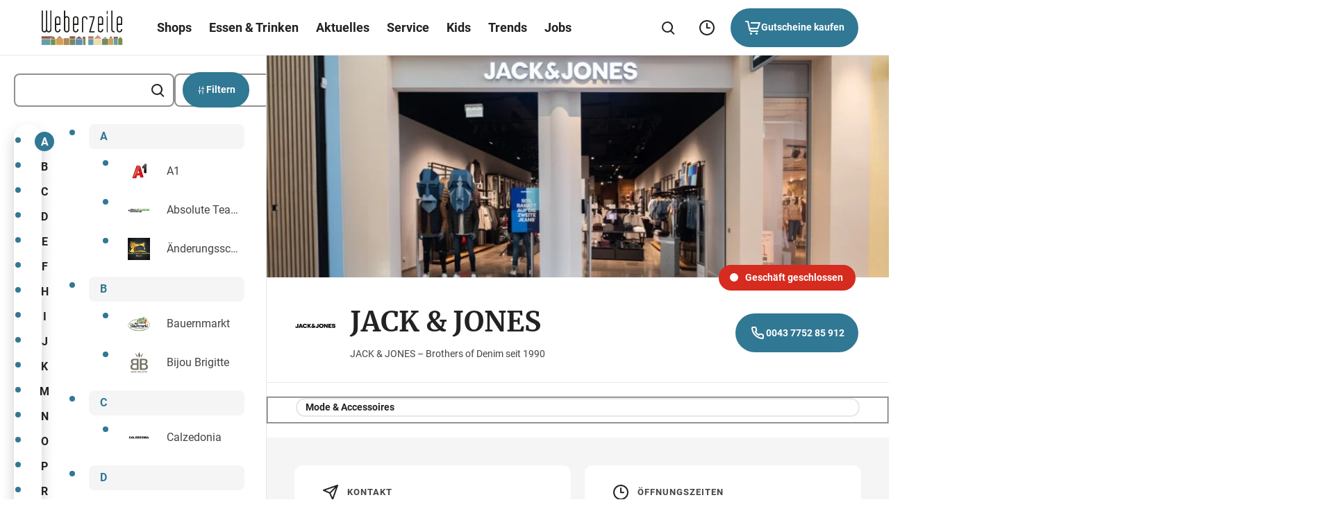

--- FILE ---
content_type: application/javascript; charset=UTF-8
request_url: https://www.weberzeile.at/de/wp-content/themes/ses/assets/scripts/range-slider.8f65d9b28193233e1432.js
body_size: 177
content:
"use strict";(self.webpackChunkses_centers_website_2020=self.webpackChunkses_centers_website_2020||[]).push([[7372],{7971:function(t,e,u){u.r(e),u.d(e,{default:function(){return i}});var n=u(1363);function i(t){const e={range:t.querySelectorAll('input[type="range"]'),thumbLeft:t.querySelector('input[name="thumbLeft"]'),thumbRight:t.querySelector('input[name="thumbRight"]'),outputLeft:t.querySelector(".js-range__output-left"),outputRight:t.querySelector(".js-range__output-right"),inclRange:t.querySelector(".incl-range"),openedNowCheckbox:document.querySelector('.js-filter__checkbox[data-category="openedNow"]')},u={isChanged:"is-changed",isDisabled:"is-disabled"};let i=!1;function a(){i?s():(i=!0,t.classList.add(u.isDisabled))}function s(){i=!1,t.classList.remove(u.isDisabled)}function l(t){const e=Math.floor(t/60);return t-=60*e,(e<10?"0"+e:e)+":"+((t=Math.floor(t))<10?"0"+t:t)}var r=function(){const t=(parseInt(e.thumbLeft.getAttribute("max"))-parseInt(e.thumbLeft.getAttribute("min")))/100;"thumbLeft"===this.getAttribute("name")?(e.thumbLeft.value=Math.min(parseInt(this.value),parseInt(e.thumbRight.value)-60),e.outputLeft.innerHTML=l(e.thumbLeft.value)):(e.thumbRight.value=Math.max(parseInt(this.value),parseInt(e.thumbLeft.value)+60),e.outputRight.innerHTML=l(e.thumbRight.value)),e.inclRange.style.width=(e.thumbRight.value-e.thumbLeft.value)/t+"%",e.inclRange.style.left=(e.thumbLeft.value-this.getAttribute("min"))/t+"%"};function h(){t.classList.contains(u.isChanged)&&t.classList.remove(u.isChanged)}function c(){e.thumbLeft.value=e.thumbLeft.getAttribute("min"),e.thumbRight.value=e.thumbLeft.getAttribute("max"),r.call(e.thumbLeft),r.call(e.thumbRight)}r.call(e.thumbLeft),r.call(e.thumbRight),e.range.forEach((e=>{e.addEventListener("mouseup",(function(){this.blur()})),e.addEventListener("input",(function(){r.call(this),t.classList.contains(u.isChanged)||t.classList.add(u.isChanged)}))})),e.openedNowCheckbox.addEventListener("input",a),(0,n.KT)("filterCleared",s),(0,n.KT)("filterCleared",h),(0,n.KT)("filterCleared",c)}}}]);